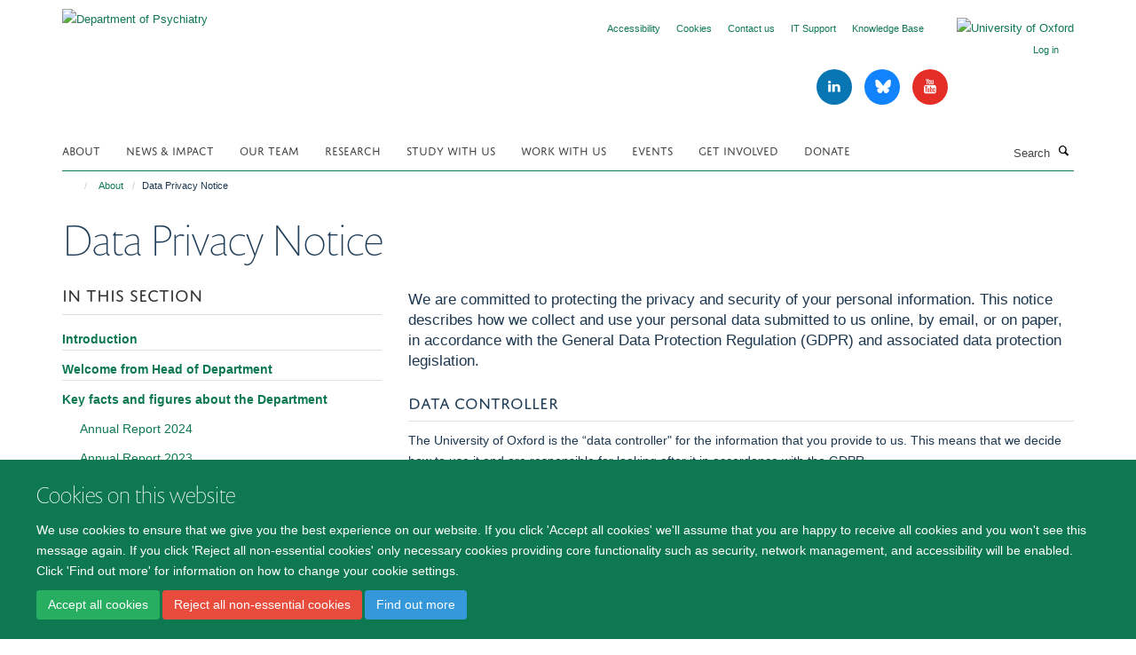

--- FILE ---
content_type: application/x-javascript;charset=utf-8
request_url: https://www.psych.ox.ac.uk/portal_javascripts/Turnkey%20Theme/plone_javascript_variables-cachekey-79abd4361638ea271d093a3ab63d1434.js
body_size: 327
content:

/* - plone_javascript_variables.js - */
// https://www.psych.ox.ac.uk/portal_javascripts/plone_javascript_variables.js?original=1
var portal_url='https://www.psych.ox.ac.uk';var form_modified_message='Your form has not been saved. All changes you have made will be lost.';var form_resubmit_message='You already clicked the submit button. Do you really want to submit this form again?';var external_links_open_new_window='true';var mark_special_links='True';var ajax_noresponse_message='No response from server. Please try again later.';
